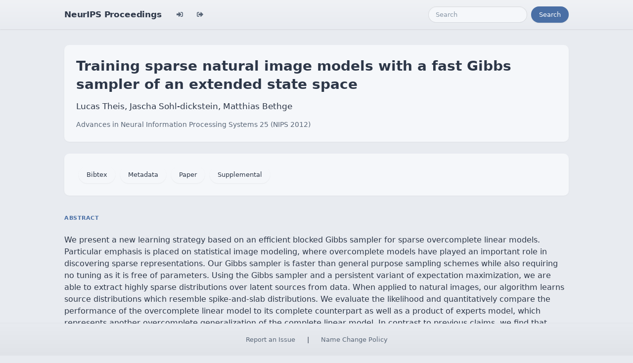

--- FILE ---
content_type: text/css
request_url: https://papers.neurips.cc/static/papers/css/modern-theme.css?v=12
body_size: 3984
content:
/*
 * Modern Proceedings Theme - Professional Styling
 */

/* ============================================
   COLOR PALETTE
   ============================================ */
:root {
    /* Greys - layered for depth */
    --theme-bg-dark: #e0e3e8;
    --theme-bg: #e8ebf0;
    --theme-bg-light: #f0f2f5;
    --theme-bg-card: #f5f7fa;

    /* Borders - subtle */
    --theme-border: rgba(0, 0, 0, 0.08);
    --theme-border-light: rgba(0, 0, 0, 0.04);

    /* Text */
    --theme-text: #2d3748;
    --theme-text-muted: #5a6778;
    --theme-text-light: #8896a6;

    /* Accent - muted blue */
    --theme-accent: #4a6fa5;
    --theme-accent-hover: #3d5d8a;
    --theme-link: #4a6fa5;
    --theme-link-hover: #3d5d8a;

    /* Track Colors - distinct, accessible palette */
    --track-color-1: #4a6fa5;  /* Blue - Conference */
    --track-color-2: #2a9d8f;  /* Teal - Datasets & Benchmarks */
    --track-color-3: #e76f51;  /* Coral - Workshops */
    --track-color-4: #9b5de5;  /* Purple */
    --track-color-5: #f4a261;  /* Orange */
    --track-color-6: #06d6a0;  /* Green */
}

/* ============================================
   BASE STYLES
   ============================================ */
html,
body.modern-theme {
    background-color: var(--theme-bg) !important;
}

body.modern-theme {
    color: var(--theme-text) !important;
}

body.modern-theme * {
    background-color: transparent !important;
}

body.modern-theme .container-fluid {
    max-width: 1100px;
    padding: 0 2.5rem;
    color: var(--theme-text);
}

body.modern-theme p,
body.modern-theme li,
body.modern-theme span,
body.modern-theme div {
    color: var(--theme-text);
}

body.modern-theme a {
    color: var(--theme-link);
    text-decoration: none;
    transition: color 0.15s ease;
}

body.modern-theme a:hover {
    color: var(--theme-link-hover);
    text-decoration: none;
}

/* ============================================
   NAVBAR - Clean, modern look
   ============================================ */
body.modern-theme .navbar {
    background: linear-gradient(180deg, var(--theme-bg-light) 0%, var(--theme-bg) 100%) !important;
    border: none !important;
    padding: 0.75rem 2rem;
    box-shadow: 0 1px 3px rgba(0, 0, 0, 0.06), 0 1px 2px rgba(0, 0, 0, 0.04);
}

body.modern-theme .navbar-brand {
    color: var(--theme-text) !important;
    font-weight: 600;
    font-size: 1.0625rem;
    letter-spacing: -0.01em;
}

body.modern-theme .navbar-brand:hover {
    color: var(--theme-accent) !important;
    text-decoration: none;
}

body.modern-theme .nav-link {
    color: var(--theme-text-muted) !important;
    font-size: 0.8125rem;
    font-weight: 500;
    padding: 0.5rem 0.875rem !important;
    border-radius: 6px;
    transition: all 0.15s ease;
}

body.modern-theme .nav-link:hover {
    color: var(--theme-text) !important;
    background-color: rgba(0, 0, 0, 0.04) !important;
}

body.modern-theme .dropdown-menu {
    background-color: var(--theme-bg-card) !important;
    border: 1px solid var(--theme-border) !important;
    border-radius: 8px;
    box-shadow: 0 4px 16px rgba(0, 0, 0, 0.1), 0 1px 3px rgba(0, 0, 0, 0.08);
    padding: 0.5rem;
    margin-top: 0.25rem;
}

body.modern-theme .dropdown-item {
    color: var(--theme-text) !important;
    background-color: transparent !important;
    font-size: 0.875rem;
    padding: 0.5rem 0.75rem;
    border-radius: 4px;
    transition: background-color 0.15s ease;
}

body.modern-theme .dropdown-item:hover {
    background-color: rgba(0, 0, 0, 0.04) !important;
    color: var(--theme-text) !important;
}

body.modern-theme .navbar .form-control {
    background-color: var(--theme-bg-card) !important;
    border: 1px solid var(--theme-border) !important;
    border-radius: 20px;
    font-size: 0.8125rem;
    color: var(--theme-text) !important;
    padding: 0.4rem 0.875rem;
    box-shadow: inset 0 1px 2px rgba(0, 0, 0, 0.04);
}

body.modern-theme .navbar .form-control::placeholder {
    color: var(--theme-text-light) !important;
}

body.modern-theme .navbar .form-control:focus {
    background-color: #fff !important;
    border-color: var(--theme-accent) !important;
    box-shadow: 0 0 0 3px rgba(74, 111, 165, 0.12);
    color: var(--theme-text) !important;
    outline: none;
}

body.modern-theme .navbar .btn-outline-success {
    background-color: var(--theme-accent) !important;
    border: none !important;
    color: #ffffff !important;
    border-radius: 20px;
    font-size: 0.8125rem;
    font-weight: 500;
    padding: 0.4rem 1rem;
    box-shadow: 0 1px 2px rgba(0, 0, 0, 0.08);
    transition: all 0.15s ease;
}

body.modern-theme .navbar .btn-outline-success:hover {
    background-color: var(--theme-accent-hover) !important;
    transform: translateY(-1px);
    box-shadow: 0 2px 4px rgba(0, 0, 0, 0.12);
}

body.modern-theme .navbar-toggler {
    border: none !important;
    padding: 0.5rem;
    border-radius: 6px;
}

body.modern-theme .navbar-toggler:focus {
    box-shadow: none;
    background-color: rgba(0, 0, 0, 0.04) !important;
}

body.modern-theme .navbar-toggler-icon {
    background-image: url("data:image/svg+xml,%3csvg xmlns='http://www.w3.org/2000/svg' viewBox='0 0 30 30'%3e%3cpath stroke='rgba%2845, 55, 72, 0.8%29' stroke-linecap='round' stroke-miterlimit='10' stroke-width='2' d='M4 7h22M4 15h22M4 23h22'/%3e%3c/svg%3e");
}

/* ============================================
   HOME PAGE - Landing & Proceedings List
   ============================================ */

/* Landing page notice/info box */
body.modern-theme .landing-notice {
    display: block;
    padding: 0.5rem 0.875rem;
    margin-bottom: 0.75rem;
    background-color: var(--theme-bg-card) !important;
    border-radius: 6px;
    border-left: 3px solid var(--theme-accent);
    font-size: 0.8125rem;
    line-height: 1.4;
    color: var(--theme-text-muted);
}

body.modern-theme .landing-notice h1,
body.modern-theme .landing-notice h2,
body.modern-theme .landing-notice h3,
body.modern-theme .landing-notice h4 {
    font-size: 0.8125rem;
    font-weight: 600;
    color: var(--theme-text);
    margin: 0;
    display: inline;
}

body.modern-theme .landing-notice h1::after,
body.modern-theme .landing-notice h2::after,
body.modern-theme .landing-notice h3::after,
body.modern-theme .landing-notice h4::after {
    content: " — ";
}

body.modern-theme .landing-notice p {
    margin: 0;
    display: inline;
}

body.modern-theme .landing-notice p:empty,
body.modern-theme .landing-notice br {
    display: none;
}

body.modern-theme .landing-notice a {
    color: var(--theme-link);
}

/* Make any buttons in the notice small and subtle */
body.modern-theme .landing-notice .btn,
body.modern-theme .landing-notice a.btn {
    display: inline-block;
    padding: 0.2rem 0.5rem;
    font-size: 0.75rem;
    border-radius: 4px;
    margin: 0.5rem 0 0 0;
}

/* Remove bottom padding/margin from last elements */
body.modern-theme .landing-notice > *:last-child {
    margin-bottom: 0 !important;
    padding-bottom: 0 !important;
}

body.modern-theme .proceedings-list {
    list-style: none;
    padding: 0;
    margin: 1.5rem 0;
}

body.modern-theme .proceedings-list li {
    display: flex;
    justify-content: space-between;
    align-items: center;
    padding: 1rem 1.25rem;
    margin-bottom: 0.5rem;
    background-color: var(--theme-bg-card) !important;
    border-radius: 8px;
    box-shadow: 0 1px 3px rgba(0, 0, 0, 0.04);
    transition: all 0.15s ease;
}

body.modern-theme .proceedings-list li:hover {
    background-color: #fff !important;
    box-shadow: 0 2px 8px rgba(0, 0, 0, 0.08);
    transform: translateY(-1px);
}

body.modern-theme .proceedings-list a {
    color: var(--theme-text);
    font-weight: 500;
}

body.modern-theme .proceedings-list a:hover {
    color: var(--theme-link);
}

body.modern-theme .proceedings-list .proceedings-meta {
    color: var(--theme-text-muted);
    font-size: 0.8125rem;
    text-align: right;
    white-space: nowrap;
    margin-left: 1rem;
}

body.modern-theme .proceedings-list .admin {
    color: var(--theme-text-light);
    font-size: 0.75rem;
    margin-left: 0.5rem;
}

/* ============================================
   BOOK PAGE (Year)
   ============================================ */
body.modern-theme .book-page {
    padding: 2rem 0 3rem 0;
}

body.modern-theme .book-header {
    margin-bottom: 2rem;
    padding: 1.5rem;
    background-color: var(--theme-bg-card) !important;
    border-radius: 10px;
    box-shadow: 0 1px 3px rgba(0, 0, 0, 0.04);
}

body.modern-theme .book-title {
    font-size: 1.625rem;
    font-weight: 600;
    color: var(--theme-text);
    margin-bottom: 0.375rem;
    line-height: 1.3;
}

body.modern-theme .book-meta {
    color: var(--theme-text-muted);
    font-size: 1rem;
    margin-bottom: 0.5rem;
}

body.modern-theme .book-editors {
    color: var(--theme-text-muted);
    font-size: 0.9375rem;
    margin-bottom: 0.25rem;
}

body.modern-theme .book-isbn {
    color: var(--theme-text-light);
    font-size: 0.8125rem;
    font-family: ui-monospace, monospace;
}

body.modern-theme .paper-list-header {
    display: flex;
    align-items: center;
    gap: 1rem;
    margin-bottom: 0.75rem;
    flex-wrap: wrap;
}

body.modern-theme .paper-count {
    color: var(--theme-text-muted);
    font-size: 0.875rem;
    font-weight: 500;
}

/* Track filters */
body.modern-theme .paper-list-header {
    display: flex;
    justify-content: space-between;
    align-items: center;
    flex-wrap: wrap;
    gap: 0.75rem;
    margin-bottom: 1rem;
}

body.modern-theme .track-filters {
    display: flex;
    gap: 0.375rem;
    flex-wrap: wrap;
}

body.modern-theme .track-filter {
    padding: 0.5rem 1rem;
    font-size: 0.8125rem;
    font-weight: 500;
    color: var(--theme-text-muted);
    background-color: var(--theme-bg-card);
    border: 1px solid var(--theme-border);
    border-radius: 20px;
    cursor: pointer;
    transition: all 0.15s ease;
    box-shadow: 0 1px 2px rgba(0, 0, 0, 0.04);
}

body.modern-theme .track-filter:hover {
    background-color: #fff;
    color: var(--theme-text);
    border-color: rgba(0, 0, 0, 0.12);
    transform: translateY(-1px);
    box-shadow: 0 2px 4px rgba(0, 0, 0, 0.08);
}

body.modern-theme .track-filter.active {
    background-color: var(--theme-bg-card);
    color: var(--theme-text);
    border-color: var(--theme-accent);
    border-width: 2px;
    box-shadow: 0 1px 3px rgba(0, 0, 0, 0.08);
}

/* Track-specific filter button colors when active */
body.modern-theme .track-filter.track-1.active { border-color: var(--track-color-1); }
body.modern-theme .track-filter.track-2.active { border-color: var(--track-color-2); }
body.modern-theme .track-filter.track-3.active { border-color: var(--track-color-3); }
body.modern-theme .track-filter.track-4.active { border-color: var(--track-color-4); }
body.modern-theme .track-filter.track-5.active { border-color: var(--track-color-5); }
body.modern-theme .track-filter.track-6.active { border-color: var(--track-color-6); }

/* Track color indicators on filter buttons (small dot) */
body.modern-theme .track-filter .track-dot {
    display: inline-block;
    width: 8px;
    height: 8px;
    border-radius: 50%;
    margin-right: 0.375rem;
}
body.modern-theme .track-filter.track-1 .track-dot { background-color: var(--track-color-1); }
body.modern-theme .track-filter.track-2 .track-dot { background-color: var(--track-color-2); }
body.modern-theme .track-filter.track-3 .track-dot { background-color: var(--track-color-3); }
body.modern-theme .track-filter.track-4 .track-dot { background-color: var(--track-color-4); }
body.modern-theme .track-filter.track-5 .track-dot { background-color: var(--track-color-5); }
body.modern-theme .track-filter.track-6 .track-dot { background-color: var(--track-color-6); }

body.modern-theme .track-filter.active .track-dot {
    background-color: #fff !important;
}

/* Legacy suffix_legend support */
body.modern-theme span.suffix_legend {
    display: inline-flex;
    align-items: center;
    padding: 0.25rem 0.5rem;
    font-size: 0.75rem;
    color: var(--theme-accent);
    background-color: var(--theme-bg-card);
    border-radius: 12px;
    margin-right: 0.5rem;
}

body.modern-theme span.suffix_legend i {
    font-size: 0.4rem;
    margin-right: 0.375rem;
}

/* ============================================
   PAPER LIST
   ============================================ */
body.modern-theme ul.paper-list {
    list-style: none;
    padding: 0;
    margin: 0;
}

body.modern-theme ul.paper-list li {
    position: relative;
    display: flex;
    justify-content: space-between;
    align-items: flex-start;
    gap: 1rem;
    padding: 1rem 1.25rem;
    margin-bottom: 0.375rem;
    background-color: var(--theme-bg-card) !important;
    border-radius: 8px;
    box-shadow: 0 1px 2px rgba(0, 0, 0, 0.03);
    transition: all 0.15s ease;
    color: var(--theme-text) !important;
    font-size: 0.9375rem;
    line-height: 1.6;
    border-left: 4px solid var(--theme-accent);
}

body.modern-theme ul.paper-list li .paper-content {
    flex: 1;
    min-width: 0;
}

body.modern-theme .paper-track-badge {
    flex-shrink: 0;
    padding: 0.25rem 0.625rem;
    font-size: 0.6875rem;
    font-weight: 500;
    color: var(--theme-accent);
    background-color: rgba(74, 111, 165, 0.1);
    border-radius: 12px;
    white-space: nowrap;
}

/* Track-specific paper card styling (left border + badge) */
body.modern-theme ul.paper-list li.track-1 { border-left-color: var(--track-color-1); }
body.modern-theme ul.paper-list li.track-2 { border-left-color: var(--track-color-2); }
body.modern-theme ul.paper-list li.track-3 { border-left-color: var(--track-color-3); }
body.modern-theme ul.paper-list li.track-4 { border-left-color: var(--track-color-4); }
body.modern-theme ul.paper-list li.track-5 { border-left-color: var(--track-color-5); }
body.modern-theme ul.paper-list li.track-6 { border-left-color: var(--track-color-6); }

body.modern-theme ul.paper-list li.track-1 .paper-track-badge {
    color: var(--track-color-1);
    background-color: rgba(74, 111, 165, 0.1);
}
body.modern-theme ul.paper-list li.track-2 .paper-track-badge {
    color: var(--track-color-2);
    background-color: rgba(42, 157, 143, 0.1);
}
body.modern-theme ul.paper-list li.track-3 .paper-track-badge {
    color: var(--track-color-3);
    background-color: rgba(231, 111, 81, 0.1);
}
body.modern-theme ul.paper-list li.track-4 .paper-track-badge {
    color: var(--track-color-4);
    background-color: rgba(155, 93, 229, 0.1);
}
body.modern-theme ul.paper-list li.track-5 .paper-track-badge {
    color: var(--track-color-5);
    background-color: rgba(244, 162, 97, 0.1);
}
body.modern-theme ul.paper-list li.track-6 .paper-track-badge {
    color: var(--track-color-6);
    background-color: rgba(6, 214, 160, 0.1);
}

body.modern-theme ul.paper-list li:hover {
    background-color: #fff !important;
    box-shadow: 0 2px 8px rgba(0, 0, 0, 0.08);
    transform: translateX(4px);
}

/* Track color indicator - uses colored left border instead of bullet */
body.modern-theme ul.paper-list li::before {
    display: none !important;
}

/* Paper links in list */
body.modern-theme ul.paper-list li a {
    color: var(--theme-link);
    font-weight: 500;
    text-decoration: none;
}

body.modern-theme ul.paper-list li a:hover {
    color: var(--theme-link-hover);
    text-decoration: underline;
}

body.modern-theme ul.paper-list li a[title="paper title"] {
    display: block;
    color: var(--theme-text);
    font-weight: 500;
    font-size: 0.9375rem;
    line-height: 1.5;
    text-decoration: none;
    margin-bottom: 0.25rem;
}

body.modern-theme ul.paper-list li a[title="paper title"]:hover {
    color: var(--theme-link);
}

body.modern-theme ul.paper-list li .paper-authors,
body.modern-theme ul.paper-list li i {
    display: block;
    color: var(--theme-text-muted) !important;
    font-style: normal;
    font-size: 0.8125rem;
    line-height: 1.5;
}

/* ============================================
   PAPER DETAIL PAGE
   ============================================ */
body.modern-theme .paper-detail {
    padding: 2rem 0 3rem 0 !important;
}

body.modern-theme .paper-header {
    margin-bottom: 1.5rem;
    padding: 1.5rem;
    background-color: var(--theme-bg-card) !important;
    border-radius: 10px;
    box-shadow: 0 1px 3px rgba(0, 0, 0, 0.04);
}

body.modern-theme .paper-title {
    font-size: 1.75rem;
    font-weight: 600;
    color: var(--theme-text);
    line-height: 1.35;
    margin-bottom: 0.875rem;
}

body.modern-theme .paper-header .paper-authors {
    color: var(--theme-text);
    font-size: 1.0625rem;
    margin-bottom: 0.875rem;
    line-height: 1.5;
}

body.modern-theme .paper-meta {
    display: flex;
    align-items: center;
    gap: 0.75rem;
    flex-wrap: wrap;
    margin-bottom: 0;
}

body.modern-theme .paper-meta a {
    color: var(--theme-text-muted);
    font-size: 0.875rem;
}

body.modern-theme .paper-meta a:hover {
    color: var(--theme-link);
}

body.modern-theme .paper-track {
    display: inline-block;
    padding: 0.25rem 0.625rem;
    background-color: var(--theme-bg-light) !important;
    border-radius: 20px;
    font-size: 0.75rem;
    color: var(--theme-text-muted);
}

body.modern-theme .paper-actions {
    display: flex;
    flex-wrap: wrap;
    gap: 0.5rem;
    padding: 1.25rem 1.5rem;
    background-color: var(--theme-bg-card) !important;
    border-radius: 10px;
    margin-bottom: 2rem;
    box-shadow: 0 1px 3px rgba(0, 0, 0, 0.04);
}

body.modern-theme .paper-notice {
    color: var(--theme-text-muted);
    font-size: 0.875rem;
    font-style: italic;
    margin-bottom: 1.5rem;
}

body.modern-theme .paper-section {
    margin-bottom: 2rem;
}

body.modern-theme .section-label {
    display: inline-block;
    font-size: 0.6875rem;
    font-weight: 600;
    color: var(--theme-accent);
    text-transform: uppercase;
    letter-spacing: 0.05em;
    margin-bottom: 0.625rem;
}

body.modern-theme .paper-abstract {
    color: var(--theme-text);
    font-size: 1rem;
    line-height: 1.8;
}

body.modern-theme .paper-doi-section {
    padding: 1.25rem 1.5rem;
    background-color: var(--theme-bg-card) !important;
    border-radius: 10px;
    box-shadow: 0 1px 3px rgba(0, 0, 0, 0.04);
}

body.modern-theme .paper-doi {
    font-family: ui-monospace, SFMono-Regular, monospace;
    font-size: 0.875rem;
    color: var(--theme-text-muted);
    background-color: var(--theme-bg-light) !important;
    padding: 0.375rem 0.75rem;
    border-radius: 6px;
}

body.modern-theme .paper-doi:hover {
    color: var(--theme-link);
    text-decoration: none;
}

/* Legacy selectors */
body.modern-theme .paper-detail > h4:first-of-type {
    font-size: 1.75rem;
    font-weight: 600;
    color: var(--theme-text);
    line-height: 1.35;
    margin-bottom: 0.875rem;
}

body.modern-theme .paper-detail h4 {
    font-size: 0.6875rem;
    font-weight: 600;
    color: var(--theme-text-light);
    text-transform: uppercase;
    letter-spacing: 0.05em;
    margin-top: 1.5rem;
    margin-bottom: 0.5rem;
}

body.modern-theme .paper-detail p i {
    font-style: normal;
}

/* ============================================
   BUTTONS - Soft, modern styling
   ============================================ */
body.modern-theme .btn {
    font-size: 0.8125rem;
    font-weight: 500;
    padding: 0.5rem 1rem;
    border-radius: 20px;
    border: none !important;
    transition: all 0.15s ease;
    box-shadow: 0 1px 2px rgba(0, 0, 0, 0.06);
}

body.modern-theme .btn:hover {
    transform: translateY(-1px);
    box-shadow: 0 2px 4px rgba(0, 0, 0, 0.1);
}

body.modern-theme .btn-primary {
    background-color: var(--theme-accent) !important;
    color: #ffffff !important;
}

body.modern-theme .btn-primary:hover {
    background-color: var(--theme-accent-hover) !important;
    color: #ffffff !important;
}

body.modern-theme .btn-success {
    background-color: var(--theme-text) !important;
    color: #ffffff !important;
}

body.modern-theme .btn-success:hover {
    background-color: var(--theme-text-muted) !important;
    color: #ffffff !important;
}

body.modern-theme .btn-light,
body.modern-theme .btn-secondary,
body.modern-theme .btn-outline-secondary {
    background-color: var(--theme-bg-card) !important;
    color: var(--theme-text) !important;
}

body.modern-theme .btn-light:hover,
body.modern-theme .btn-secondary:hover,
body.modern-theme .btn-outline-secondary:hover {
    background-color: #fff !important;
    color: var(--theme-text) !important;
}

/* ============================================
   SEARCH RESULTS
   ============================================ */
body.modern-theme .search-results {
    padding-top: 2rem !important;
}

body.modern-theme .search-results h3 {
    font-size: 1.25rem;
    font-weight: 600;
    color: var(--theme-text);
    margin-bottom: 1rem;
}

body.modern-theme .search-results ul.paper-list li {
    color: var(--theme-text) !important;
}

body.modern-theme .search-results hr {
    background-color: var(--theme-border) !important;
    opacity: 1;
}

/* ============================================
   FOOTER - Clean, integrated look
   ============================================ */
body.modern-theme .footer {
    background: linear-gradient(0deg, var(--theme-bg-dark) 0%, var(--theme-bg) 100%) !important;
    color: var(--theme-text-muted);
    border: none !important;
    padding: 0.75rem 1rem;
    font-size: 0.8125rem;
    box-shadow: 0 -1px 3px rgba(0, 0, 0, 0.04);
}

body.modern-theme .footer .btn-spacer {
    display: flex;
    align-items: center;
    gap: 0.75rem;
    flex-wrap: wrap;
    justify-content: center;
}

body.modern-theme .footer a {
    color: var(--theme-text-muted);
    padding: 0.375rem 0.75rem;
    border-radius: 20px;
    transition: all 0.15s ease;
}

body.modern-theme .footer a:hover {
    color: var(--theme-text);
    background-color: rgba(0, 0, 0, 0.04) !important;
    text-decoration: none;
}

/* ============================================
   UTILITIES
   ============================================ */
body.modern-theme hr {
    border: none;
    height: 1px;
    background-color: var(--theme-border);
    margin: 1.5rem 0;
}

body.modern-theme .card {
    background-color: var(--theme-bg-card) !important;
    border: none !important;
    border-radius: 10px;
    box-shadow: 0 1px 3px rgba(0, 0, 0, 0.04);
}

/* ============================================
   RESPONSIVE
   ============================================ */
@media (max-width: 768px) {
    body.modern-theme .container-fluid {
        padding: 0 1.25rem;
    }

    body.modern-theme .paper-title {
        font-size: 1.5rem;
    }

    body.modern-theme .book-title {
        font-size: 1.375rem;
    }

    body.modern-theme .paper-header,
    body.modern-theme .book-header,
    body.modern-theme .paper-actions {
        padding: 1rem;
    }

    body.modern-theme ul.paper-list li,
    body.modern-theme .proceedings-list li {
        padding: 1rem;
    }
}

/* ============================================
   GLOBAL TEXT CONTRAST SAFETY
   Ensures all text is readable across the site
   ============================================ */
body.modern-theme h1,
body.modern-theme h2,
body.modern-theme h3,
body.modern-theme h4,
body.modern-theme h5,
body.modern-theme h6 {
    color: var(--theme-text);
}

body.modern-theme p,
body.modern-theme td,
body.modern-theme th,
body.modern-theme label,
body.modern-theme legend {
    color: var(--theme-text);
}

body.modern-theme small,
body.modern-theme .text-muted,
body.modern-theme .text-secondary {
    color: var(--theme-text-muted) !important;
}

body.modern-theme .modal-content {
    background-color: var(--theme-bg-card) !important;
    color: var(--theme-text);
}

body.modern-theme .modal-header,
body.modern-theme .modal-body,
body.modern-theme .modal-footer {
    color: var(--theme-text);
}

body.modern-theme .modal-title {
    color: var(--theme-text);
}

body.modern-theme .alert {
    color: var(--theme-text);
}

body.modern-theme input,
body.modern-theme textarea,
body.modern-theme select {
    color: var(--theme-text) !important;
    background-color: var(--theme-bg-card) !important;
}

body.modern-theme ::placeholder {
    color: var(--theme-text-light) !important;
}
